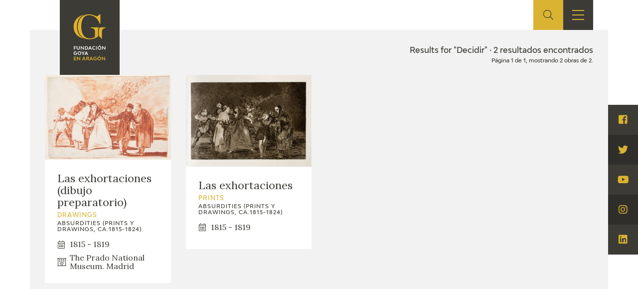

--- FILE ---
content_type: text/html; charset=UTF-8
request_url: https://fundaciongoyaenaragon.es/eng/search/Decidir
body_size: 5043
content:
<!DOCTYPE html>
<html lang="en">
<head>
	<title>Results for "Decidir" - Fundación Goya en Aragón</title>

<!--Metas-->
<meta http-equiv="Content-Type" content="text/html; charset=UTF-8">
<META NAME="locality" CONTENT ="Zaragoza">
<META NAME="country" CONTENT="España">
<meta name="Copyright" CONTENT="Fundación Goya en Aragón">
<meta name="Publisher" CONTENT="Fundación Goya en Aragón">
<meta name="distribution" CONTENT="Global">
<meta name="description" content="La Fundación tiene como principal finalidad el impulso de actividades de investigación, estudio y difusión sobre la obra y la figura de Francisco de Goya, así como la promoción de iniciativas para el incremento de las colecciones artísticas públicas relativas a Goya en la Comunidad Autónoma de Aragón y el fomento de la creatividad contemporánea en el ámbito de nuestra Comunidad.">

<!-- for Facebook -->
<meta property="og:title" content="Results for &quot;Decidir&quot;">
<meta property="og:image" content="https://fundaciongoyaenaragon.es/img/default_social.jpg">
<meta property="og:description" content="La Fundación tiene como principal finalidad el impulso de actividades de investigación, estudio y difusión sobre la obra y la figura de Francisco de Goya, así como la promoción de iniciativas para el incremento de las colecciones artísticas públicas relativas a Goya en la Comunidad Autónoma de Aragón y el fomento de la creatividad contemporánea en el ámbito de nuestra Comunidad.">

<!-- Open Graph -->
<meta property="og:site_name" content="Fundación Goya en Aragón">
<meta property="og:locale" content="es_ES">
<meta property="og:type" content="business.business">
<meta property="business:contact_data:street_address" content="Plaza de Los Sitios, 6 - Museo de Zaragoza">
<meta property="business:contact_data:locality" content="Zaragoza">
<meta property="business:contact_data:region" content="Zaragoza">
<meta property="business:contact_data:postal_code" content="50001">
<meta property="business:contact_data:country_name" content="España">
<meta property="business:contact_data:email" content="fundaciongoyaaragon@aragon.es">
<meta property="business:contact_data:phone_number" content="0034 976 484 547">

<!-- for Twitter -->
<meta name="twitter:card" content="summary">
<meta name="twitter:title" content="Results for &quot;Decidir&quot;">
<meta name="twitter:description" content="La Fundación tiene como principal finalidad el impulso de actividades de investigación, estudio y difusión sobre la obra y la figura de Francisco de Goya, así como la promoción de iniciativas para el incremento de las colecciones artísticas públicas relativas a Goya en la Comunidad Autónoma de Aragón y el fomento de la creatividad contemporánea en el ámbito de nuestra Comunidad.">
<meta name="twitter:image" content="https://fundaciongoyaenaragon.es/img/default_social.jpg">

<meta content="width=device-width, initial-scale=1" name="viewport">
<meta name="apple-mobile-web-app-capable" content="yes">
<meta name="apple-mobile-web-app-status-bar-style" content="black-translucent" />

<meta http-equiv="X-UA-Compatible" content="IE=edge">
<!-- Favicon & App Icons-->
		<link rel="apple-touch-icon" sizes="180x180" href="/icons/apple-touch-icon.png">
		<link rel="icon" type="image/png" sizes="32x32" href="/icons/favicon-32x32.png">
		<link rel="icon" type="image/png" sizes="16x16" href="/icons/favicon-16x16.png">
		<link rel="manifest" href="/icons/site.webmanifest">
		<link rel="mask-icon" href="/icons/safari-pinned-tab.svg" color="#3c3b36">
		<link rel="shortcut icon" href="/icons/favicon.ico">
		<meta name="msapplication-TileColor" content="#3c3b36">
		<meta name="msapplication-config" content="/icons/browserconfig.xml">
		<meta name="theme-color" content="#ffffff">

<meta name="apple-mobile-web-app-title" content="Fundación Goya en Aragón">
<meta name="application-name" content="Fundación Goya en Aragón">

<!-- Schema -->
<script type="application/ld+json">
{
	"@context": "http://schema.org/",
	"@type": "EducationalOrganization",
	"name": "Results for "Decidir"",
	"description": "La Fundación tiene como principal finalidad el impulso de actividades de investigación, estudio y difusión sobre la obra y la figura de Francisco de Goya, así como la promoción de iniciativas para el incremento de las colecciones artísticas públicas relativas a Goya en la Comunidad Autónoma de Aragón y el fomento de la creatividad contemporánea en el ámbito de nuestra Comunidad.",
	"url": "https://fundaciongoyaenaragon.es/eng/search/Decidir",
	"address": {
		"@type": "PostalAddress",
		"streetAddress": "Plaza de Los Sitios, 6 - Museo de Zaragoza",
		"addressLocality": "Zaragoza",
		"addressRegion": "Zaragoza",
		"postalCode": "50001",
		"addressCountry": "España"
	},
	"telephone": "0034 976 484 547",
	"email": "fundaciongoyaaragon@aragon.es"
}

</script>
		<link rel="stylesheet" type="text/css" href="/css/all.css?12e0db647a"/><script src="/cache_js/cache-1616756721-7885ce6c44e78a6b4c6b104e2dc58662.js" type="text/javascript"></script>
	<!-- Global site tag (gtag.js) - Google Analytics -->
	<script async src="https://www.googletagmanager.com/gtag/js?id=UA-23669227-53"></script>
	<script>
		window.dataLayer = window.dataLayer || [];
		function gtag(){dataLayer.push(arguments);}
		gtag('js', new Date());
		gtag('config', 'UA-23669227-53');
	</script>
	<link rel="alternate" hreflang="es" href="/search/Decidir" /></head>
<body id="top" class="catalogo search_results">
	<div class="all" id="container">
				<header>
	<div class="box">
		<div class="top">
			<a href="/" class="logo"></a>
			<a href="/elviaje" class="logo elviaje"></a>
			<div class="buscador">
				<div class="icon show-search">
					<i class="fal fa-search"></i>
				</div>
				<div class="field">
					<form action="/eng/search" id="SearchForm" method="post" accept-charset="utf-8"><div style="display:none;"><input type="hidden" name="_method" value="POST"/></div>						<div class="input text"><label for="searchQuery">Buscar</label><input name="data[Search][query]" id="searchQuery" placeholder="Introduce el término a buscar" required="required" type="text" value="Decidir"/></div>					<div class="submit"><input type="submit" value="Buscar"/></div></form>				</div>
			</div>
			<div class="show-menu"><i></i><i></i><i></i></div>
			<div class="idiomas">
				<div class="open-idiomas"><i class="fal fa-chevron-down"></i></div>
								<ul class="" id="language-switcher"><li class="esp"><a href="/search/Decidir"><span>ES</span></a></li><li class="eng disabled"><a href="/eng/search/Decidir"><span>EN</span></a></li></ul>

			</div>
		</div>
		<nav>
			<ul>
									<li class="menu-item-1 menu-item-quienes-somos">
						<span>
															<span class="menu-title">Foundation</span>
														<i class="fal fa-chevron-down"></i>						</span>
													<ul>
																<li class="menu-item-quienes-somos">
									<span>
																					<a href="/eng/quienes-somos">Quienes somos</a>
																				<i class="fal fa-chevron-down"></i>									</span>
																			<ul>
																						<li>
												<span><a href="/eng/quienes-somos/estatutos">Estatutos</a></span>
												
											</li>
																						<li>
												<span><a href="/eng/quienes-somos/patronato">Patronato</a></span>
												
											</li>
																						<li>
												<span><a href="/eng/quienes-somos/organigrama">Organigrama</a></span>
												
											</li>
																						<li>
												<span><a href="/eng/quienes-somos/comite-cientifico">Comité Científico</a></span>
												
											</li>
																						<li>
												<span><a href="/eng/quienes-somos/cedea">Committee of experts in didactics (CEDEA)</a></span>
												
											</li>
																						<li>
												<span><a href="/eng/quienes-somos/plan-actuacion"></a></span>
												
											</li>
																						<li>
												<span><a href="/eng/quienes-somos/memoria">Memory</a></span>
												
											</li>
																						<li>
												<span><a href="/eng/quienes-somos/carta-servicios"></a></span>
												
											</li>
																					</ul>
																	</li>
																<li class="menu-item-cidg">
									<span>
																					<a href="/eng/que-es-el-cidg">CIDG</a>
																				<i class="fal fa-chevron-down"></i>									</span>
																			<ul>
																						<li>
												<span><a href="/eng/que-es-el-cidg">Qué es el CIDG</a></span>
												
											</li>
																						<li>
												<span><a href="/eng/cidg/normativa">Normativa de organización y funcionamiento</a></span>
												
											</li>
																						<li>
												<span><a href="/eng/cidg/organigrama">Organigrama</a></span>
												
											</li>
																					</ul>
																	</li>
																<li class="menu-item-corporate-action">
									<span>
																					<a href="/eng/fundacion-goya/accion-corporativa">Corporate action</a>
																				<i class="fal fa-chevron-down"></i>									</span>
																			<ul>
																						<li>
												<span><a href="/eng/accion-corporativa/beneficios-fiscales">Beneficios fiscales</a></span>
												
											</li>
																						<li>
												<span><a href="/eng/amigos-de-la-fundacion">Amigos</a><i class="fal fa-chevron-down"></i></span>
																									<ul>
																												<li>
															<span><a href="/eng/amigos-de-la-fundacion/particulares">Particulares</a></span>
														</li>
																												<li>
															<span><a href="/eng/amigos-de-la-fundacion/empresas">Empresas</a></span>
														</li>
																											</ul>
												
											</li>
																					</ul>
																	</li>
																<li class="menu-item-sede">
									<span>
																					<a href="/eng/oficina">Sede</a>
																				<i class="fal fa-chevron-down"></i>									</span>
																			<ul>
																						<li>
												<span><a href="/eng/oficina/perfil-de-contratante">Perfil de contratante</a></span>
												
											</li>
																						<li>
												<span><a href="/eng/ofertas-empleo">Empleo</a></span>
												
											</li>
																					</ul>
																	</li>
																<li class="menu-item-contact">
									<span>
																					<a href="/eng/contacto">Contact</a>
																													</span>
																	</li>
															</ul>
											</li>
									<li class="menu-item-74">
						<span>
															<span class="menu-title"></span>
														<i class="fal fa-chevron-down"></i>						</span>
													<ul>
																<li class="menu-item-exposiciones">
									<span>
																					<a href="/eng/francisco-de-goya/exposiciones">Exposiciones</a>
																				<i class="fal fa-chevron-down"></i>									</span>
																			<ul>
																						<li>
												<span><a href="/eng/citas-en-medios"></a></span>
												
											</li>
																					</ul>
																	</li>
																<li class="menu-item-actividades">
									<span>
																					<a href="/eng/francisco-de-goya/actividades">Actividades</a>
																				<i class="fal fa-chevron-down"></i>									</span>
																			<ul>
																						<li>
												<span><a href="/eng/memorias">Memories</a></span>
												
											</li>
																					</ul>
																	</li>
															</ul>
											</li>
									<li class="menu-item-10 menu-item-actualidad_noticias">
						<span>
															<span class="menu-title">Actualidad</span>
														<i class="fal fa-chevron-down"></i>						</span>
													<ul>
																<li class="menu-item-">
									<span>
																					<a href="/eng/sala-de-prensa"></a>
																				<i class="fal fa-chevron-down"></i>									</span>
																			<ul>
																						<li>
												<span><a href="/eng/actualidad/noticias">Noticias</a></span>
												
											</li>
																						<li>
												<span><a href="/eng/citas-en-medios"></a><i class="fal fa-chevron-down"></i></span>
																									<ul>
																												<li>
															<span><a href="/eng/citas-en-medios-fga">FGA</a></span>
														</li>
																												<li>
															<span><a href="/eng/citas-en-medios-goya">Goya</a></span>
														</li>
																											</ul>
												
											</li>
																						<li>
												<span><a href="/eng/acceso-a-profesionales"></a></span>
												
											</li>
																					</ul>
																	</li>
																<li class="menu-item-">
									<span>
																					<a href="/eng/cuaderno-italiano"></a>
																													</span>
																	</li>
															</ul>
											</li>
									<li class="menu-item-59">
						<span>
															<span class="menu-title">Francisco de Goya</span>
														<i class="fal fa-chevron-down"></i>						</span>
													<ul>
																<li class="menu-item-">
									<span>
																					<a href="/eng/biografia-francisco-goya"></a>
																													</span>
																	</li>
																<li class="menu-item-">
									<span>
																					<a href="/eng/cronologia-francisco-goya"></a>
																													</span>
																	</li>
																<li class="menu-item-el-viaje-de-goya">
									<span>
																					<a href="/eng/elviaje">El Viaje de Goya</a>
																													</span>
																	</li>
																<li class="menu-item-catalogo">
									<span>
																					<a href="/eng/catalogo">Catálogo</a>
																				<i class="fal fa-chevron-down"></i>									</span>
																			<ul>
																						<li>
												<span><a href="/eng/catalogo">Online</a></span>
												
											</li>
																						<li>
												<span><a href="/eng/metodologia-del-catalogo">Offline</a><i class="fal fa-chevron-down"></i></span>
																									<ul>
																												<li>
															<span><a href="/eng/metodologia-del-catalogo">Metodología</a></span>
														</li>
																												<li>
															<span><a href="/eng/bibliografias">Bibliografía</a></span>
														</li>
																												<li>
															<span><a href="/eng/exposiciones">Exposiciones</a></span>
														</li>
																											</ul>
												
											</li>
																					</ul>
																	</li>
																<li class="menu-item-">
									<span>
																					<a href="/eng/goya-en-el-mundo"></a>
																													</span>
																	</li>
																<li class="menu-item-">
									<span>
																					<a href="/eng/goya-en-aragon"></a>
																													</span>
																	</li>
																<li class="menu-item-premio-aragon-goya">
									<span>
																					<a href="/eng/premio-aragon-goya">Premio Aragón Goya</a>
																				<i class="fal fa-chevron-down"></i>									</span>
																			<ul>
																						<li>
												<span><a href="/eng/premio-aragon-goya/historico">Premios anteriores</a></span>
												
											</li>
																					</ul>
																	</li>
															</ul>
											</li>
									<li class="menu-item-19 menu-item-publicaciones">
						<span>
															<span class="menu-title">Ediciones</span>
														<i class="fal fa-chevron-down"></i>						</span>
													<ul>
																<li class="menu-item-publicaciones">
									<span>
																					<a href="/eng/publicaciones">Publicaciones</a>
																													</span>
																	</li>
															</ul>
											</li>
									<li class="menu-item-21">
						<span>
															<span class="menu-title">Educa</span>
														<i class="fal fa-chevron-down"></i>						</span>
													<ul>
																<li class="menu-item-">
									<span>
																					<a href="/eng/quienes-somos/cedea"></a>
																													</span>
																	</li>
																<li class="menu-item-recursos-educativos">
									<span>
																					<a href="/eng/recursos-educativos">Recursos educativos</a>
																													</span>
																	</li>
																<li class="menu-item-arasaac">
									<span>
																					<a href="/eng/arasaac">ARASAAC</a>
																													</span>
																	</li>
															</ul>
											</li>
									<li class="menu-item-76">
						<span>
															<span class="menu-title">Shop</span>
														<i class="fal fa-chevron-down"></i>						</span>
													<ul>
																<li class="menu-item-online-shop">
									<span>
																					<a href="https://tienda.fundaciongoyaenaragon.es/">Online Shop</a>
																													</span>
																	</li>
															</ul>
											</li>
							</ul>
		</nav>
	</div>
</header>
		
<section class="catalogo buscador searching">
	<div class="box_main">
					<div class="box_resultados">
				<div class="results">
					<div class="label found">Results for "Decidir" · 2 resultados encontrados</div>
					<div class="info_paginator">Página 1 de 1, mostrando 2 obras de 2.</div>
				
					<ul class="works">
																					<li class="work">
									<a href="/eng/obra/las-exhortaciones-dibujo-preparatorio/1352">
																					<div class="image"><img src="https://fundaciongoyaenaragon.es/files/resize/350x0/files/images/8-7-16a-comprimida55212.jpg"></div>
																				<div class="info">
											<div class="title">Las exhortaciones (dibujo preparatorio)</div>
											<div class="clasificacion">Drawings</div>
																							<div class="serie">Absurdities (prints y drawings, ca.1815-1824)</div>
																																		<div class="chronology"><i class="fal fa-calendar-alt"></i> <span>1815 - 1819</span></div>
																																		<div class="location"><i class="fal fa-hotel"></i> <span>The Prado National Museum. Madrid</span></div>
																					</div>
									</a>
								</li>
																												<li class="work">
									<a href="/eng/obra/las-exhortaciones/1351">
																					<div class="image"><img src="https://fundaciongoyaenaragon.es/files/resize/350x0/files/images/8-7-16-comprimida83146.jpg"></div>
																				<div class="info">
											<div class="title">Las exhortaciones</div>
											<div class="clasificacion">Prints</div>
																							<div class="serie">Absurdities (prints y drawings, ca.1815-1824)</div>
																																		<div class="chronology"><i class="fal fa-calendar-alt"></i> <span>1815 - 1819</span></div>
																																</div>
									</a>
								</li>
																		</ul>


									</div>
			</div>
			</div>
</section>
	
		
			<footer calss="fade">
				<div class="box">
					<ul>
													<li class="menu-item-1 menu-item-quienes-somos">
																	<span class="menu-title">Foundation</span>
																									<ul>
																				<li>
											<a href="/eng/quienes-somos">Quienes somos</a>
																							<ul>
																										<li>
														<a href="/eng/quienes-somos/estatutos">Estatutos</a>
																											</li>
																										<li>
														<a href="/eng/quienes-somos/patronato">Patronato</a>
																											</li>
																										<li>
														<a href="/eng/quienes-somos/organigrama">Organigrama</a>
																											</li>
																										<li>
														<a href="/eng/quienes-somos/comite-cientifico">Comité Científico</a>
																											</li>
																										<li>
														<a href="/eng/quienes-somos/cedea">Committee of experts in didactics (CEDEA)</a>
																											</li>
																										<li>
														<a href="/eng/quienes-somos/plan-actuacion"></a>
																											</li>
																										<li>
														<a href="/eng/quienes-somos/memoria">Memory</a>
																											</li>
																										<li>
														<a href="/eng/quienes-somos/carta-servicios"></a>
																											</li>
																									</ul>
																					</li>
																				<li>
											<a href="/eng/que-es-el-cidg">CIDG</a>
																							<ul>
																										<li>
														<a href="/eng/que-es-el-cidg">Qué es el CIDG</a>
																											</li>
																										<li>
														<a href="/eng/cidg/normativa">Normativa de organización y funcionamiento</a>
																											</li>
																										<li>
														<a href="/eng/cidg/organigrama">Organigrama</a>
																											</li>
																									</ul>
																					</li>
																				<li>
											<a href="/eng/fundacion-goya/accion-corporativa">Corporate action</a>
																							<ul>
																										<li>
														<a href="/eng/accion-corporativa/beneficios-fiscales">Beneficios fiscales</a>
																											</li>
																										<li>
														<a href="/eng/amigos-de-la-fundacion">Amigos</a>
																													<ul>
																																<li>
																	<a href="/eng/amigos-de-la-fundacion/particulares">Particulares</a>
																</li>
																																<li>
																	<a href="/eng/amigos-de-la-fundacion/empresas">Empresas</a>
																</li>
																															</ul>
																											</li>
																									</ul>
																					</li>
																				<li>
											<a href="/eng/oficina">Sede</a>
																							<ul>
																										<li>
														<a href="/eng/oficina/perfil-de-contratante">Perfil de contratante</a>
																											</li>
																										<li>
														<a href="/eng/ofertas-empleo">Empleo</a>
																											</li>
																									</ul>
																					</li>
																				<li>
											<a href="/eng/contacto">Contact</a>
																					</li>
																			</ul>
															</li>
													<li class="menu-item-74">
																	<span class="menu-title"></span>
																									<ul>
																				<li>
											<a href="/eng/francisco-de-goya/exposiciones">Exposiciones</a>
																							<ul>
																										<li>
														<a href="/eng/citas-en-medios"></a>
																											</li>
																									</ul>
																					</li>
																				<li>
											<a href="/eng/francisco-de-goya/actividades">Actividades</a>
																							<ul>
																										<li>
														<a href="/eng/memorias">Memories</a>
																											</li>
																									</ul>
																					</li>
																			</ul>
															</li>
													<li class="menu-item-10 menu-item-actualidad_noticias">
																	<span class="menu-title">Actualidad</span>
																									<ul>
																				<li>
											<a href="/eng/sala-de-prensa"></a>
																							<ul>
																										<li>
														<a href="/eng/actualidad/noticias">Noticias</a>
																											</li>
																										<li>
														<a href="/eng/citas-en-medios"></a>
																													<ul>
																																<li>
																	<a href="/eng/citas-en-medios-fga">FGA</a>
																</li>
																																<li>
																	<a href="/eng/citas-en-medios-goya">Goya</a>
																</li>
																															</ul>
																											</li>
																										<li>
														<a href="/eng/acceso-a-profesionales"></a>
																											</li>
																									</ul>
																					</li>
																				<li>
											<a href="/eng/cuaderno-italiano"></a>
																					</li>
																			</ul>
															</li>
													<li class="menu-item-59">
																	<span class="menu-title">Francisco de Goya</span>
																									<ul>
																				<li>
											<a href="/eng/biografia-francisco-goya"></a>
																					</li>
																				<li>
											<a href="/eng/cronologia-francisco-goya"></a>
																					</li>
																				<li>
											<a href="/eng/elviaje">El Viaje de Goya</a>
																					</li>
																				<li>
											<a href="/eng/catalogo">Catálogo</a>
																							<ul>
																										<li>
														<a href="/eng/catalogo">Online</a>
																											</li>
																										<li>
														<a href="/eng/metodologia-del-catalogo">Offline</a>
																													<ul>
																																<li>
																	<a href="/eng/metodologia-del-catalogo">Metodología</a>
																</li>
																																<li>
																	<a href="/eng/bibliografias">Bibliografía</a>
																</li>
																																<li>
																	<a href="/eng/exposiciones">Exposiciones</a>
																</li>
																															</ul>
																											</li>
																									</ul>
																					</li>
																				<li>
											<a href="/eng/goya-en-el-mundo"></a>
																					</li>
																				<li>
											<a href="/eng/goya-en-aragon"></a>
																					</li>
																				<li>
											<a href="/eng/premio-aragon-goya">Premio Aragón Goya</a>
																							<ul>
																										<li>
														<a href="/eng/premio-aragon-goya/historico">Premios anteriores</a>
																											</li>
																									</ul>
																					</li>
																			</ul>
															</li>
													<li class="menu-item-19 menu-item-publicaciones">
																	<span class="menu-title">Ediciones</span>
																									<ul>
																				<li>
											<a href="/eng/publicaciones">Publicaciones</a>
																					</li>
																			</ul>
															</li>
													<li class="menu-item-21">
																	<span class="menu-title">Educa</span>
																									<ul>
																				<li>
											<a href="/eng/quienes-somos/cedea"></a>
																					</li>
																				<li>
											<a href="/eng/recursos-educativos">Recursos educativos</a>
																					</li>
																				<li>
											<a href="/eng/arasaac">ARASAAC</a>
																					</li>
																			</ul>
															</li>
													<li class="menu-item-76">
																	<span class="menu-title">Shop</span>
																									<ul>
																				<li>
											<a href="https://tienda.fundaciongoyaenaragon.es/">Online Shop</a>
																					</li>
																			</ul>
															</li>
											</ul>
					<div class="bottom">
						<div class="copy">
							<span><a href="/">Fundación Goya en Aragón</a> © 2007 - 2026</span>
							<ul>
								<li class="elviaje">
									<a href="/">Ver site de la Fundación Goya</a>
								</li>
								<li>
									<a href="/eng/contacto">Contacto</a>
								</li>
								<li>
									<a href="/eng/creditos">Créditos</a>
								</li>
								<li>
									<a href="/eng/aviso-legal">Aviso Legal</a>
								</li>
								<li>
									<a href="/eng/politica-privacidad">Política de privacidad</a>
								</li>
								<li>
									<a href="/admin">Admin</a>
								</li>
							</ul>
						</div>
						<div class="patro">
							<div class="logos">
								<a href="http://www.aragon.es/" target="_blank">
									<img src="/img/patro-gov.png" alt="Govierno de Aragón">
								</a>
							</div>
						</div>
					</div>
				</div>
			</footer>
			<div class="social">
	<ul>
		<li>
			<a target="_blank" href="https://www.facebook.com/fundaciongoyaenaragon"><i class="fab fa-facebook-square"></i> <span>Visita Facebook</span> </a>
		</li>
		<li>
			<a target="_blank" href="https://www.twitter.com/goyaenaragon"><i class="fab fa-twitter"></i> <span>Visita Twitter</span> </a>
		</li>
		<li>
			<a target="_blank" href="https://www.youtube.com/channel/UC2UbyY7Ic1vwMI-kHboZTvw"><i class="fab fa-youtube"></i> <span>Visita Youtube</span> </a>
		</li>
		<li>
			<a target="_blank" href="https://www.instagram.com/goyaenaragon"><i class="fab fa-instagram"></i> <span>Visita Instagram</span> </a>
		</li>
		<li>
			<a target="_blank" href="https://www.linkedin.com/company/fundaciongoyaenaragon/"><i class="fab fa-linkedin"></i> <span>Visita Linkedin</span> </a>
		</li>
	</ul>
</div>		<div id="cookiebar">
	<div>
		<div class="info">Usamos cookies propias y de terceros para mejorar su navegación. Si continua navegando consideramos que acepta el uso de cookies.</div>
		<div class="botones">
			<a href="javascript:void(0);" class="okk" onclick="avisoCookie();">Entendido</a>
			<a href="/eng/politica-privacidad" target="_blank" class="more">Más información</a>
		</div>
	</div>
</div>
<script>
	function avisoCookie_get(c_name){
		var c_value = document.cookie;
		var c_start = c_value.indexOf(" " + c_name + "=");
		if (c_start == -1){
			c_start = c_value.indexOf(c_name + "=");
		}
		if (c_start == -1){
			c_value = null;
		}else{
			c_start = c_value.indexOf("=", c_start) + 1;
			var c_end = c_value.indexOf(";", c_start);
			if (c_end == -1){
				c_end = c_value.length;
			}
			c_value = unescape(c_value.substring(c_start,c_end));
		}
		return c_value;
	}
	function avisoCookie_set(c_name,value,exdays){
		var exdate=new Date();
		exdate.setDate(exdate.getDate() + exdays);
		var c_value=escape(value) + ((exdays==null) ? "" : "; expires="+exdate.toUTCString());
		document.cookie=c_name + "=" + c_value;
	}
	function avisoCookie(){
		avisoCookie_set('aviso','1',365);
		document.getElementById("cookiebar").style.display="none";
	}

	if(avisoCookie_get('aviso')!="1"){
		document.getElementById("cookiebar").style.display="block";
	}
</script>		<div id="avisos">
								</div>
	</div>
</body>
</html>